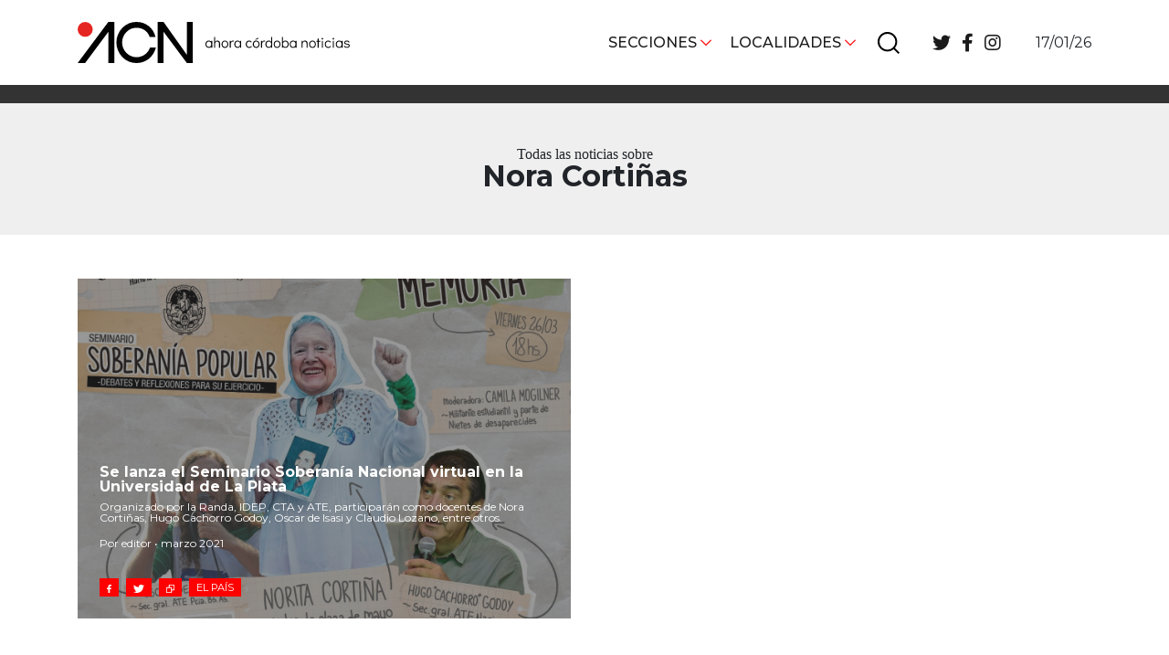

--- FILE ---
content_type: text/html; charset=UTF-8
request_url: https://acnoticias.ar/tag/nora-cortinas/
body_size: 10229
content:



<!DOCTYPE html>
<html lang="es">
<head>
    <!-- Meta  -->
    <meta charset="UTF-8">
    <meta name="viewport" content="width=device-width, initial-scale=1">
    <link rel="profile" href="http://gmpg.org/xfn/11">

    <meta name='robots' content='index, follow, max-image-preview:large, max-snippet:-1, max-video-preview:-1' />

	<!-- This site is optimized with the Yoast SEO plugin v23.1 - https://yoast.com/wordpress/plugins/seo/ -->
	<title>Nora Cortiñas archivos - ACN</title>
	<link rel="canonical" href="https://acnoticias.ar/tag/nora-cortinas/" />
	<meta property="og:locale" content="es_ES" />
	<meta property="og:type" content="article" />
	<meta property="og:title" content="Nora Cortiñas archivos - ACN" />
	<meta property="og:url" content="https://acnoticias.ar/tag/nora-cortinas/" />
	<meta property="og:site_name" content="ACN" />
	<meta name="twitter:card" content="summary_large_image" />
	<script type="application/ld+json" class="yoast-schema-graph">{"@context":"https://schema.org","@graph":[{"@type":"CollectionPage","@id":"https://acnoticias.ar/tag/nora-cortinas/","url":"https://acnoticias.ar/tag/nora-cortinas/","name":"Nora Cortiñas archivos - ACN","isPartOf":{"@id":"https://acnoticias.ar/#website"},"primaryImageOfPage":{"@id":"https://acnoticias.ar/tag/nora-cortinas/#primaryimage"},"image":{"@id":"https://acnoticias.ar/tag/nora-cortinas/#primaryimage"},"thumbnailUrl":"https://acnoticias.ar/wp-content/uploads/2021/03/Soberania-popular.jpg","breadcrumb":{"@id":"https://acnoticias.ar/tag/nora-cortinas/#breadcrumb"},"inLanguage":"es"},{"@type":"ImageObject","inLanguage":"es","@id":"https://acnoticias.ar/tag/nora-cortinas/#primaryimage","url":"https://acnoticias.ar/wp-content/uploads/2021/03/Soberania-popular.jpg","contentUrl":"https://acnoticias.ar/wp-content/uploads/2021/03/Soberania-popular.jpg","width":1280,"height":1280},{"@type":"BreadcrumbList","@id":"https://acnoticias.ar/tag/nora-cortinas/#breadcrumb","itemListElement":[{"@type":"ListItem","position":1,"name":"Portada","item":"https://acnoticias.ar/"},{"@type":"ListItem","position":2,"name":"Nora Cortiñas"}]},{"@type":"WebSite","@id":"https://acnoticias.ar/#website","url":"https://acnoticias.ar/","name":"ACN","description":"Ahora Córdoba Noticias","potentialAction":[{"@type":"SearchAction","target":{"@type":"EntryPoint","urlTemplate":"https://acnoticias.ar/?s={search_term_string}"},"query-input":"required name=search_term_string"}],"inLanguage":"es"}]}</script>
	<!-- / Yoast SEO plugin. -->


<link rel='dns-prefetch' href='//cdnjs.cloudflare.com' />
<link rel='dns-prefetch' href='//stackpath.bootstrapcdn.com' />
<link rel='dns-prefetch' href='//use.fontawesome.com' />
<link rel='dns-prefetch' href='//fonts.googleapis.com' />
<link rel='dns-prefetch' href='//www.googletagmanager.com' />
<link rel="alternate" type="application/rss+xml" title="ACN &raquo; Feed" href="https://acnoticias.ar/feed/" />
<link rel="alternate" type="application/rss+xml" title="ACN &raquo; Feed de los comentarios" href="https://acnoticias.ar/comments/feed/" />
<link rel="alternate" type="application/rss+xml" title="ACN &raquo; Etiqueta Nora Cortiñas del feed" href="https://acnoticias.ar/tag/nora-cortinas/feed/" />
<script type="text/javascript">
/* <![CDATA[ */
window._wpemojiSettings = {"baseUrl":"https:\/\/s.w.org\/images\/core\/emoji\/15.0.3\/72x72\/","ext":".png","svgUrl":"https:\/\/s.w.org\/images\/core\/emoji\/15.0.3\/svg\/","svgExt":".svg","source":{"concatemoji":"https:\/\/acnoticias.ar\/wp-includes\/js\/wp-emoji-release.min.js?ver=6.6.2"}};
/*! This file is auto-generated */
!function(i,n){var o,s,e;function c(e){try{var t={supportTests:e,timestamp:(new Date).valueOf()};sessionStorage.setItem(o,JSON.stringify(t))}catch(e){}}function p(e,t,n){e.clearRect(0,0,e.canvas.width,e.canvas.height),e.fillText(t,0,0);var t=new Uint32Array(e.getImageData(0,0,e.canvas.width,e.canvas.height).data),r=(e.clearRect(0,0,e.canvas.width,e.canvas.height),e.fillText(n,0,0),new Uint32Array(e.getImageData(0,0,e.canvas.width,e.canvas.height).data));return t.every(function(e,t){return e===r[t]})}function u(e,t,n){switch(t){case"flag":return n(e,"\ud83c\udff3\ufe0f\u200d\u26a7\ufe0f","\ud83c\udff3\ufe0f\u200b\u26a7\ufe0f")?!1:!n(e,"\ud83c\uddfa\ud83c\uddf3","\ud83c\uddfa\u200b\ud83c\uddf3")&&!n(e,"\ud83c\udff4\udb40\udc67\udb40\udc62\udb40\udc65\udb40\udc6e\udb40\udc67\udb40\udc7f","\ud83c\udff4\u200b\udb40\udc67\u200b\udb40\udc62\u200b\udb40\udc65\u200b\udb40\udc6e\u200b\udb40\udc67\u200b\udb40\udc7f");case"emoji":return!n(e,"\ud83d\udc26\u200d\u2b1b","\ud83d\udc26\u200b\u2b1b")}return!1}function f(e,t,n){var r="undefined"!=typeof WorkerGlobalScope&&self instanceof WorkerGlobalScope?new OffscreenCanvas(300,150):i.createElement("canvas"),a=r.getContext("2d",{willReadFrequently:!0}),o=(a.textBaseline="top",a.font="600 32px Arial",{});return e.forEach(function(e){o[e]=t(a,e,n)}),o}function t(e){var t=i.createElement("script");t.src=e,t.defer=!0,i.head.appendChild(t)}"undefined"!=typeof Promise&&(o="wpEmojiSettingsSupports",s=["flag","emoji"],n.supports={everything:!0,everythingExceptFlag:!0},e=new Promise(function(e){i.addEventListener("DOMContentLoaded",e,{once:!0})}),new Promise(function(t){var n=function(){try{var e=JSON.parse(sessionStorage.getItem(o));if("object"==typeof e&&"number"==typeof e.timestamp&&(new Date).valueOf()<e.timestamp+604800&&"object"==typeof e.supportTests)return e.supportTests}catch(e){}return null}();if(!n){if("undefined"!=typeof Worker&&"undefined"!=typeof OffscreenCanvas&&"undefined"!=typeof URL&&URL.createObjectURL&&"undefined"!=typeof Blob)try{var e="postMessage("+f.toString()+"("+[JSON.stringify(s),u.toString(),p.toString()].join(",")+"));",r=new Blob([e],{type:"text/javascript"}),a=new Worker(URL.createObjectURL(r),{name:"wpTestEmojiSupports"});return void(a.onmessage=function(e){c(n=e.data),a.terminate(),t(n)})}catch(e){}c(n=f(s,u,p))}t(n)}).then(function(e){for(var t in e)n.supports[t]=e[t],n.supports.everything=n.supports.everything&&n.supports[t],"flag"!==t&&(n.supports.everythingExceptFlag=n.supports.everythingExceptFlag&&n.supports[t]);n.supports.everythingExceptFlag=n.supports.everythingExceptFlag&&!n.supports.flag,n.DOMReady=!1,n.readyCallback=function(){n.DOMReady=!0}}).then(function(){return e}).then(function(){var e;n.supports.everything||(n.readyCallback(),(e=n.source||{}).concatemoji?t(e.concatemoji):e.wpemoji&&e.twemoji&&(t(e.twemoji),t(e.wpemoji)))}))}((window,document),window._wpemojiSettings);
/* ]]> */
</script>
<style id='wp-emoji-styles-inline-css' type='text/css'>

	img.wp-smiley, img.emoji {
		display: inline !important;
		border: none !important;
		box-shadow: none !important;
		height: 1em !important;
		width: 1em !important;
		margin: 0 0.07em !important;
		vertical-align: -0.1em !important;
		background: none !important;
		padding: 0 !important;
	}
</style>
<link rel='stylesheet' id='wp-block-library-css' href='https://acnoticias.ar/wp-includes/css/dist/block-library/style.min.css?ver=6.6.2' type='text/css' media='all' />
<link rel='stylesheet' id='eedee-gutenslider-init-css' href='https://acnoticias.ar/wp-content/plugins/gutenslider/build/gutenslider-init.css?ver=1708556796' type='text/css' media='all' />
<style id='classic-theme-styles-inline-css' type='text/css'>
/*! This file is auto-generated */
.wp-block-button__link{color:#fff;background-color:#32373c;border-radius:9999px;box-shadow:none;text-decoration:none;padding:calc(.667em + 2px) calc(1.333em + 2px);font-size:1.125em}.wp-block-file__button{background:#32373c;color:#fff;text-decoration:none}
</style>
<style id='global-styles-inline-css' type='text/css'>
:root{--wp--preset--aspect-ratio--square: 1;--wp--preset--aspect-ratio--4-3: 4/3;--wp--preset--aspect-ratio--3-4: 3/4;--wp--preset--aspect-ratio--3-2: 3/2;--wp--preset--aspect-ratio--2-3: 2/3;--wp--preset--aspect-ratio--16-9: 16/9;--wp--preset--aspect-ratio--9-16: 9/16;--wp--preset--color--black: #000000;--wp--preset--color--cyan-bluish-gray: #abb8c3;--wp--preset--color--white: #ffffff;--wp--preset--color--pale-pink: #f78da7;--wp--preset--color--vivid-red: #cf2e2e;--wp--preset--color--luminous-vivid-orange: #ff6900;--wp--preset--color--luminous-vivid-amber: #fcb900;--wp--preset--color--light-green-cyan: #7bdcb5;--wp--preset--color--vivid-green-cyan: #00d084;--wp--preset--color--pale-cyan-blue: #8ed1fc;--wp--preset--color--vivid-cyan-blue: #0693e3;--wp--preset--color--vivid-purple: #9b51e0;--wp--preset--gradient--vivid-cyan-blue-to-vivid-purple: linear-gradient(135deg,rgba(6,147,227,1) 0%,rgb(155,81,224) 100%);--wp--preset--gradient--light-green-cyan-to-vivid-green-cyan: linear-gradient(135deg,rgb(122,220,180) 0%,rgb(0,208,130) 100%);--wp--preset--gradient--luminous-vivid-amber-to-luminous-vivid-orange: linear-gradient(135deg,rgba(252,185,0,1) 0%,rgba(255,105,0,1) 100%);--wp--preset--gradient--luminous-vivid-orange-to-vivid-red: linear-gradient(135deg,rgba(255,105,0,1) 0%,rgb(207,46,46) 100%);--wp--preset--gradient--very-light-gray-to-cyan-bluish-gray: linear-gradient(135deg,rgb(238,238,238) 0%,rgb(169,184,195) 100%);--wp--preset--gradient--cool-to-warm-spectrum: linear-gradient(135deg,rgb(74,234,220) 0%,rgb(151,120,209) 20%,rgb(207,42,186) 40%,rgb(238,44,130) 60%,rgb(251,105,98) 80%,rgb(254,248,76) 100%);--wp--preset--gradient--blush-light-purple: linear-gradient(135deg,rgb(255,206,236) 0%,rgb(152,150,240) 100%);--wp--preset--gradient--blush-bordeaux: linear-gradient(135deg,rgb(254,205,165) 0%,rgb(254,45,45) 50%,rgb(107,0,62) 100%);--wp--preset--gradient--luminous-dusk: linear-gradient(135deg,rgb(255,203,112) 0%,rgb(199,81,192) 50%,rgb(65,88,208) 100%);--wp--preset--gradient--pale-ocean: linear-gradient(135deg,rgb(255,245,203) 0%,rgb(182,227,212) 50%,rgb(51,167,181) 100%);--wp--preset--gradient--electric-grass: linear-gradient(135deg,rgb(202,248,128) 0%,rgb(113,206,126) 100%);--wp--preset--gradient--midnight: linear-gradient(135deg,rgb(2,3,129) 0%,rgb(40,116,252) 100%);--wp--preset--font-size--small: 13px;--wp--preset--font-size--medium: 20px;--wp--preset--font-size--large: 36px;--wp--preset--font-size--x-large: 42px;--wp--preset--spacing--20: 0.44rem;--wp--preset--spacing--30: 0.67rem;--wp--preset--spacing--40: 1rem;--wp--preset--spacing--50: 1.5rem;--wp--preset--spacing--60: 2.25rem;--wp--preset--spacing--70: 3.38rem;--wp--preset--spacing--80: 5.06rem;--wp--preset--shadow--natural: 6px 6px 9px rgba(0, 0, 0, 0.2);--wp--preset--shadow--deep: 12px 12px 50px rgba(0, 0, 0, 0.4);--wp--preset--shadow--sharp: 6px 6px 0px rgba(0, 0, 0, 0.2);--wp--preset--shadow--outlined: 6px 6px 0px -3px rgba(255, 255, 255, 1), 6px 6px rgba(0, 0, 0, 1);--wp--preset--shadow--crisp: 6px 6px 0px rgba(0, 0, 0, 1);}:where(.is-layout-flex){gap: 0.5em;}:where(.is-layout-grid){gap: 0.5em;}body .is-layout-flex{display: flex;}.is-layout-flex{flex-wrap: wrap;align-items: center;}.is-layout-flex > :is(*, div){margin: 0;}body .is-layout-grid{display: grid;}.is-layout-grid > :is(*, div){margin: 0;}:where(.wp-block-columns.is-layout-flex){gap: 2em;}:where(.wp-block-columns.is-layout-grid){gap: 2em;}:where(.wp-block-post-template.is-layout-flex){gap: 1.25em;}:where(.wp-block-post-template.is-layout-grid){gap: 1.25em;}.has-black-color{color: var(--wp--preset--color--black) !important;}.has-cyan-bluish-gray-color{color: var(--wp--preset--color--cyan-bluish-gray) !important;}.has-white-color{color: var(--wp--preset--color--white) !important;}.has-pale-pink-color{color: var(--wp--preset--color--pale-pink) !important;}.has-vivid-red-color{color: var(--wp--preset--color--vivid-red) !important;}.has-luminous-vivid-orange-color{color: var(--wp--preset--color--luminous-vivid-orange) !important;}.has-luminous-vivid-amber-color{color: var(--wp--preset--color--luminous-vivid-amber) !important;}.has-light-green-cyan-color{color: var(--wp--preset--color--light-green-cyan) !important;}.has-vivid-green-cyan-color{color: var(--wp--preset--color--vivid-green-cyan) !important;}.has-pale-cyan-blue-color{color: var(--wp--preset--color--pale-cyan-blue) !important;}.has-vivid-cyan-blue-color{color: var(--wp--preset--color--vivid-cyan-blue) !important;}.has-vivid-purple-color{color: var(--wp--preset--color--vivid-purple) !important;}.has-black-background-color{background-color: var(--wp--preset--color--black) !important;}.has-cyan-bluish-gray-background-color{background-color: var(--wp--preset--color--cyan-bluish-gray) !important;}.has-white-background-color{background-color: var(--wp--preset--color--white) !important;}.has-pale-pink-background-color{background-color: var(--wp--preset--color--pale-pink) !important;}.has-vivid-red-background-color{background-color: var(--wp--preset--color--vivid-red) !important;}.has-luminous-vivid-orange-background-color{background-color: var(--wp--preset--color--luminous-vivid-orange) !important;}.has-luminous-vivid-amber-background-color{background-color: var(--wp--preset--color--luminous-vivid-amber) !important;}.has-light-green-cyan-background-color{background-color: var(--wp--preset--color--light-green-cyan) !important;}.has-vivid-green-cyan-background-color{background-color: var(--wp--preset--color--vivid-green-cyan) !important;}.has-pale-cyan-blue-background-color{background-color: var(--wp--preset--color--pale-cyan-blue) !important;}.has-vivid-cyan-blue-background-color{background-color: var(--wp--preset--color--vivid-cyan-blue) !important;}.has-vivid-purple-background-color{background-color: var(--wp--preset--color--vivid-purple) !important;}.has-black-border-color{border-color: var(--wp--preset--color--black) !important;}.has-cyan-bluish-gray-border-color{border-color: var(--wp--preset--color--cyan-bluish-gray) !important;}.has-white-border-color{border-color: var(--wp--preset--color--white) !important;}.has-pale-pink-border-color{border-color: var(--wp--preset--color--pale-pink) !important;}.has-vivid-red-border-color{border-color: var(--wp--preset--color--vivid-red) !important;}.has-luminous-vivid-orange-border-color{border-color: var(--wp--preset--color--luminous-vivid-orange) !important;}.has-luminous-vivid-amber-border-color{border-color: var(--wp--preset--color--luminous-vivid-amber) !important;}.has-light-green-cyan-border-color{border-color: var(--wp--preset--color--light-green-cyan) !important;}.has-vivid-green-cyan-border-color{border-color: var(--wp--preset--color--vivid-green-cyan) !important;}.has-pale-cyan-blue-border-color{border-color: var(--wp--preset--color--pale-cyan-blue) !important;}.has-vivid-cyan-blue-border-color{border-color: var(--wp--preset--color--vivid-cyan-blue) !important;}.has-vivid-purple-border-color{border-color: var(--wp--preset--color--vivid-purple) !important;}.has-vivid-cyan-blue-to-vivid-purple-gradient-background{background: var(--wp--preset--gradient--vivid-cyan-blue-to-vivid-purple) !important;}.has-light-green-cyan-to-vivid-green-cyan-gradient-background{background: var(--wp--preset--gradient--light-green-cyan-to-vivid-green-cyan) !important;}.has-luminous-vivid-amber-to-luminous-vivid-orange-gradient-background{background: var(--wp--preset--gradient--luminous-vivid-amber-to-luminous-vivid-orange) !important;}.has-luminous-vivid-orange-to-vivid-red-gradient-background{background: var(--wp--preset--gradient--luminous-vivid-orange-to-vivid-red) !important;}.has-very-light-gray-to-cyan-bluish-gray-gradient-background{background: var(--wp--preset--gradient--very-light-gray-to-cyan-bluish-gray) !important;}.has-cool-to-warm-spectrum-gradient-background{background: var(--wp--preset--gradient--cool-to-warm-spectrum) !important;}.has-blush-light-purple-gradient-background{background: var(--wp--preset--gradient--blush-light-purple) !important;}.has-blush-bordeaux-gradient-background{background: var(--wp--preset--gradient--blush-bordeaux) !important;}.has-luminous-dusk-gradient-background{background: var(--wp--preset--gradient--luminous-dusk) !important;}.has-pale-ocean-gradient-background{background: var(--wp--preset--gradient--pale-ocean) !important;}.has-electric-grass-gradient-background{background: var(--wp--preset--gradient--electric-grass) !important;}.has-midnight-gradient-background{background: var(--wp--preset--gradient--midnight) !important;}.has-small-font-size{font-size: var(--wp--preset--font-size--small) !important;}.has-medium-font-size{font-size: var(--wp--preset--font-size--medium) !important;}.has-large-font-size{font-size: var(--wp--preset--font-size--large) !important;}.has-x-large-font-size{font-size: var(--wp--preset--font-size--x-large) !important;}
:where(.wp-block-post-template.is-layout-flex){gap: 1.25em;}:where(.wp-block-post-template.is-layout-grid){gap: 1.25em;}
:where(.wp-block-columns.is-layout-flex){gap: 2em;}:where(.wp-block-columns.is-layout-grid){gap: 2em;}
:root :where(.wp-block-pullquote){font-size: 1.5em;line-height: 1.6;}
</style>
<link rel='stylesheet' id='lst-main-css' href='https://acnoticias.ar/wp-content/themes/lst/style.css?ver=4.0' type='text/css' media='all' />
<link rel='stylesheet' id='bootstrap-style-css' href='https://stackpath.bootstrapcdn.com/bootstrap/4.3.1/css/bootstrap.min.css?ver=4.3.1' type='text/css' media='all' />
<link rel='stylesheet' id='font-awesome-css' href='https://use.fontawesome.com/releases/v5.8.2/css/all.css?ver=5.8.2' type='text/css' media='all' />
<link rel='stylesheet' id='google-fonts-css' href='https://fonts.googleapis.com/css2?family=Montserrat%3Awght%40400%3B500%3B700&#038;display=swap&#038;ver=6.6.2' type='text/css' media='all' />
<link rel='stylesheet' id='slick-style-css' href='https://cdnjs.cloudflare.com/ajax/libs/slick-carousel/1.8.1/slick.min.css?ver=1.8.1' type='text/css' media='all' />
<link rel='stylesheet' id='lst-style-css' href='https://acnoticias.ar/wp-content/themes/lst/assets/css/lst-style.css?ver=4.2' type='text/css' media='all' />
<link rel='stylesheet' id='fancybox-css' href='https://acnoticias.ar/wp-content/plugins/easy-fancybox/fancybox/1.5.4/jquery.fancybox.min.css?ver=6.6.2' type='text/css' media='screen' />
<style id='fancybox-inline-css' type='text/css'>
#fancybox-outer{background:#ffffff}#fancybox-content{background:#ffffff;border-color:#ffffff;color:#000000;}#fancybox-title,#fancybox-title-float-main{color:#fff}
</style>
<script type="text/javascript" src="https://acnoticias.ar/wp-includes/js/jquery/jquery.min.js?ver=3.7.1" id="jquery-core-js"></script>
<script type="text/javascript" src="https://acnoticias.ar/wp-includes/js/jquery/jquery-migrate.min.js?ver=3.4.1" id="jquery-migrate-js"></script>
<link rel="https://api.w.org/" href="https://acnoticias.ar/wp-json/" /><link rel="alternate" title="JSON" type="application/json" href="https://acnoticias.ar/wp-json/wp/v2/tags/1785" /><link rel="EditURI" type="application/rsd+xml" title="RSD" href="https://acnoticias.ar/xmlrpc.php?rsd" />
<meta name="generator" content="WordPress 6.6.2" />
<meta name="generator" content="Site Kit by Google 1.132.0" /><link rel="icon" href="https://acnoticias.ar/wp-content/uploads/2020/10/cropped-favicon-32x32.png" sizes="32x32" />
<link rel="icon" href="https://acnoticias.ar/wp-content/uploads/2020/10/cropped-favicon-192x192.png" sizes="192x192" />
<link rel="apple-touch-icon" href="https://acnoticias.ar/wp-content/uploads/2020/10/cropped-favicon-180x180.png" />
<meta name="msapplication-TileImage" content="https://acnoticias.ar/wp-content/uploads/2020/10/cropped-favicon-270x270.png" />

    <!-- Seguimiento  -->
    </head>

<body class="archive tag tag-nora-cortinas tag-1785">
    <div id="page" class="site">
        <header class="site-header lst-header sticky-top" role="navigation">
            <div class="container">
                <div class= "row align-items-center">
                    <div class="col-md-4 col-6">
                        <div class="lst-logo">
                                                                                        <a href="https://acnoticias.ar">
                                    <icon-svg src="https://acnoticias.ar/wp-content/themes/lst/assets/images/logo.svg"></icon-svg>
                                </a>
                                                    </div>
                    </div>
                    <div class="col-lg-7 col-12 d-none d-lg-block">
                        <div id="lst-header-bar" class="lst-header-bar">
                            <nav class="lst-primary-menu"><ul id="lst-primary-menu" class="menu"><li id="menu-item-9" class="menu-item menu-item-type-custom menu-item-object-custom menu-item-has-children menu-item-9"><a href="#">Secciones</a>
<ul class="sub-menu">
	<li id="menu-item-13" class="menu-item menu-item-type-taxonomy menu-item-object-category menu-item-13"><a href="https://acnoticias.ar/category/cordoba-obrera/">Córdoba obrera</a></li>
	<li id="menu-item-12" class="menu-item menu-item-type-taxonomy menu-item-object-category menu-item-12"><a href="https://acnoticias.ar/category/cordoba-la-docta/">Córdoba, la Docta</a></li>
	<li id="menu-item-46160" class="menu-item menu-item-type-taxonomy menu-item-object-category menu-item-46160"><a href="https://acnoticias.ar/category/cordoba-diverse/">Córdoba diverse</a></li>
	<li id="menu-item-10" class="menu-item menu-item-type-taxonomy menu-item-object-category menu-item-10"><a href="https://acnoticias.ar/category/cordoba-independiente/">Córdoba independiente</a></li>
	<li id="menu-item-301" class="menu-item menu-item-type-taxonomy menu-item-object-category menu-item-301"><a href="https://acnoticias.ar/category/nacionales/">Nacionales</a></li>
	<li id="menu-item-300" class="menu-item menu-item-type-taxonomy menu-item-object-category menu-item-300"><a href="https://acnoticias.ar/category/internacionales/">Internacionales</a></li>
	<li id="menu-item-15" class="menu-item menu-item-type-taxonomy menu-item-object-category menu-item-15"><a href="https://acnoticias.ar/category/politica-y-economia/">Política y Economía</a></li>
	<li id="menu-item-16" class="menu-item menu-item-type-taxonomy menu-item-object-category menu-item-16"><a href="https://acnoticias.ar/category/sociedad/">Sociedad</a></li>
	<li id="menu-item-11" class="menu-item menu-item-type-taxonomy menu-item-object-category menu-item-11"><a href="https://acnoticias.ar/category/deportes/">Deportes</a></li>
	<li id="menu-item-14" class="menu-item menu-item-type-taxonomy menu-item-object-category menu-item-14"><a href="https://acnoticias.ar/category/medio-ambiente-y-sustentabilidad/">Ambiente y sustentabilidad</a></li>
	<li id="menu-item-290" class="menu-item menu-item-type-post_type menu-item-object-page menu-item-290"><a href="https://acnoticias.ar/sobre-nosotros/">Sobre Nosotrxs</a></li>
</ul>
</li>
<li id="menu-item-19" class="menu-item menu-item-type-custom menu-item-object-custom menu-item-has-children menu-item-19"><a href="#">Localidades</a>
<ul class="sub-menu">
	<li id="menu-item-21" class="menu-item menu-item-type-taxonomy menu-item-object-localidad menu-item-21"><a href="https://acnoticias.ar/localidad/cordoba-la-ciudad/">Córdoba, la ciudad</a></li>
	<li id="menu-item-32" class="menu-item menu-item-type-taxonomy menu-item-object-localidad menu-item-32"><a href="https://acnoticias.ar/localidad/sierras-chicas/">Sierras Chicas</a></li>
	<li id="menu-item-29" class="menu-item menu-item-type-taxonomy menu-item-object-localidad menu-item-29"><a href="https://acnoticias.ar/localidad/rio-cuarto-y-zona-de/">Río Cuarto y zona</a></li>
	<li id="menu-item-35" class="menu-item menu-item-type-taxonomy menu-item-object-localidad menu-item-35"><a href="https://acnoticias.ar/localidad/villa-maria-y-zona/">Villa María y zona</a></li>
	<li id="menu-item-31" class="menu-item menu-item-type-taxonomy menu-item-object-localidad menu-item-31"><a href="https://acnoticias.ar/localidad/san-francisco-y-zona/">San Francisco</a></li>
	<li id="menu-item-33" class="menu-item menu-item-type-taxonomy menu-item-object-localidad menu-item-33"><a href="https://acnoticias.ar/localidad/traslasierra/">Traslasierra</a></li>
	<li id="menu-item-28" class="menu-item menu-item-type-taxonomy menu-item-object-localidad menu-item-28"><a href="https://acnoticias.ar/localidad/punilla-carlos-paz/">Punilla / Carlos Paz</a></li>
	<li id="menu-item-20" class="menu-item menu-item-type-taxonomy menu-item-object-localidad menu-item-20"><a href="https://acnoticias.ar/localidad/alta-gracia/">Alta Gracia</a></li>
	<li id="menu-item-27" class="menu-item menu-item-type-taxonomy menu-item-object-localidad menu-item-27"><a href="https://acnoticias.ar/localidad/marcos-juarez/">Marcos Juárez</a></li>
	<li id="menu-item-30" class="menu-item menu-item-type-taxonomy menu-item-object-localidad menu-item-30"><a href="https://acnoticias.ar/localidad/rio-primero/">Río Primero</a></li>
	<li id="menu-item-34" class="menu-item menu-item-type-taxonomy menu-item-object-localidad menu-item-34"><a href="https://acnoticias.ar/localidad/valle-de-calamuchita/">Valle de Calamuchita</a></li>
	<li id="menu-item-24" class="menu-item menu-item-type-taxonomy menu-item-object-localidad menu-item-24"><a href="https://acnoticias.ar/localidad/jesus-maria-y-norte/">Jesús María y norte</a></li>
	<li id="menu-item-23" class="menu-item menu-item-type-taxonomy menu-item-object-localidad menu-item-23"><a href="https://acnoticias.ar/localidad/cruz-del-eje/">Cruz del Eje</a></li>
	<li id="menu-item-22" class="menu-item menu-item-type-taxonomy menu-item-object-localidad menu-item-22"><a href="https://acnoticias.ar/localidad/corredor-de-ansenuza/">Corredor de Ansenuza</a></li>
	<li id="menu-item-25" class="menu-item menu-item-type-taxonomy menu-item-object-localidad menu-item-25"><a href="https://acnoticias.ar/localidad/la-carlota-y-zona/">La Carlota y zona</a></li>
	<li id="menu-item-26" class="menu-item menu-item-type-taxonomy menu-item-object-localidad menu-item-26"><a href="https://acnoticias.ar/localidad/laboulaye-y-sur/">Laboulaye y sur</a></li>
	<li id="menu-item-860" class="menu-item menu-item-type-taxonomy menu-item-object-localidad menu-item-860"><a href="https://acnoticias.ar/localidad/bell-ville/">Bell Ville</a></li>
	<li id="menu-item-2556" class="menu-item menu-item-type-taxonomy menu-item-object-localidad menu-item-2556"><a href="https://acnoticias.ar/localidad/rio-tercero/">Río Tercero</a></li>
</ul>
</li>
</ul></nav>                                                                                        <div id="lst-buscador" class="lst-buscador">
                                    <icon-svg src="https://acnoticias.ar/wp-content/themes/lst/assets/images/buscar.svg"></icon-svg>
                                </div>
                                <div class="search-box">
                                    
<form action="https://acnoticias.ar" method="get" class="lst-search-form" role="search">
    <input type="search" class="form-control" value="" name="s" placeholder="Buscar" />
    <button type="button" class="close-search-box">
                            <icon-svg src="https://acnoticias.ar/wp-content/themes/lst/assets/images/cerrar.svg"></icon-svg>
            </button>
</form>                                </div>
                                                        <nav class="lst-social-menu"><ul id="lst-social-menu" class="menu"><li id="menu-item-36" class="menu-item menu-item-type-custom menu-item-object-custom menu-item-36"><a target="_blank" rel="noopener" href="https://twitter.com/acnoticias_"><i class="fab fa-twitter"></i></a></li>
<li id="menu-item-37" class="menu-item menu-item-type-custom menu-item-object-custom menu-item-37"><a target="_blank" rel="noopener" href="https://www.facebook.com/ahoracordobanoticias"><i class="fab fa-facebook-f"></i></a></li>
<li id="menu-item-38" class="menu-item menu-item-type-custom menu-item-object-custom menu-item-38"><a target="_blank" rel="noopener" href="https://www.instagram.com/acnoticias.ar/"><i class="fab fa-instagram"></i></a></li>
</ul></nav>                        </div>
                    </div>
                    <div class="justify-content-end col-lg-1 d-lg-flex d-none">
                        <!-- www.tutiempo.net - Ancho:197px - Alto:81px -->
                        <!-- <div id="TT_yWjALxdxY2CBCcBA7fqAwwgAw9nAMEjEEzjzzzDjDkk">tutiempo.net</div> -->
                        <p class="text-right my-0">
                            17/01/26                        </p>
                                            </div>
                    <div class="text-right d-lg-none col-md-8 col-6">
                        <div id="lst-responsive-header-bar" class="lst-responsive-header-bar">
                            <div class="lst-responsive-secciones-boton">
                                                                                                    <icon-svg src="https://acnoticias.ar/wp-content/themes/lst/assets/images/burger.svg"></icon-svg>
                                                            </div>
                            <div class="lst-responsive-localidades-boton">
                                                                                                    <icon-svg src="https://acnoticias.ar/wp-content/themes/lst/assets/images/localidad.svg"></icon-svg>
                                                            </div>
                                                            <div id="lst-buscador" class="lst-buscador">
                                    <icon-svg src="https://acnoticias.ar/wp-content/themes/lst/assets/images/buscar.svg"></icon-svg>
                                </div>
                                <div class="search-box">
                                    
<form action="https://acnoticias.ar" method="get" class="lst-search-form" role="search">
    <input type="search" class="form-control" value="" name="s" placeholder="Buscar" />
    <button type="button" class="close-search-box">
                            <icon-svg src="https://acnoticias.ar/wp-content/themes/lst/assets/images/cerrar.svg"></icon-svg>
            </button>
</form>                                </div>
                                                        <?php//lst_report_weather_mobile() ?>
                        </div>
                    </div>
                    <div class="col-12 d-lg-none mt-2">
                        17/01/26                    </div>
                    <div class="d-lg-none col-12">
                        <nav class="lst-responsive-secciones-menu"><ul id="lst-responsive-secciones-menu" class="menu"><li id="menu-item-46" class="menu-item menu-item-type-taxonomy menu-item-object-category menu-item-46"><a href="https://acnoticias.ar/category/politica-y-economia/">Política y Economía</a></li>
<li id="menu-item-44" class="menu-item menu-item-type-taxonomy menu-item-object-category menu-item-44"><a href="https://acnoticias.ar/category/cordoba-obrera/">Córdoba obrera</a></li>
<li id="menu-item-47" class="menu-item menu-item-type-taxonomy menu-item-object-category menu-item-47"><a href="https://acnoticias.ar/category/sociedad/">Sociedad</a></li>
<li id="menu-item-43" class="menu-item menu-item-type-taxonomy menu-item-object-category menu-item-43"><a href="https://acnoticias.ar/category/cordoba-la-docta/">Córdoba, la Docta</a></li>
<li id="menu-item-45" class="menu-item menu-item-type-taxonomy menu-item-object-category menu-item-45"><a href="https://acnoticias.ar/category/medio-ambiente-y-sustentabilidad/">Ambiente y sustentabilidad</a></li>
<li id="menu-item-42" class="menu-item menu-item-type-taxonomy menu-item-object-category menu-item-42"><a href="https://acnoticias.ar/category/deportes/">Deportes</a></li>
<li id="menu-item-46159" class="menu-item menu-item-type-taxonomy menu-item-object-category menu-item-46159"><a href="https://acnoticias.ar/category/cordoba-diverse/">Córdoba diverse</a></li>
<li id="menu-item-41" class="menu-item menu-item-type-taxonomy menu-item-object-category menu-item-41"><a href="https://acnoticias.ar/category/cordoba-independiente/">Córdoba independiente</a></li>
<li id="menu-item-307" class="menu-item menu-item-type-taxonomy menu-item-object-category menu-item-307"><a href="https://acnoticias.ar/category/nacionales/">Nacionales</a></li>
<li id="menu-item-306" class="menu-item menu-item-type-taxonomy menu-item-object-category menu-item-306"><a href="https://acnoticias.ar/category/internacionales/">Internacionales</a></li>
<li id="menu-item-7410" class="menu-item menu-item-type-taxonomy menu-item-object-category menu-item-7410"><a href="https://acnoticias.ar/category/humor/">Humor</a></li>
</ul></nav>                    </div>
                    <div class="d-lg-none col-12">
                        <nav class="lst-responsive-localidades-menu"><ul id="lst-responsive-localidades-menu" class="menu"><li id="menu-item-49" class="menu-item menu-item-type-taxonomy menu-item-object-localidad menu-item-49"><a href="https://acnoticias.ar/localidad/cordoba-la-ciudad/">Córdoba, la ciudad</a></li>
<li id="menu-item-60" class="menu-item menu-item-type-taxonomy menu-item-object-localidad menu-item-60"><a href="https://acnoticias.ar/localidad/sierras-chicas/">Sierras Chicas</a></li>
<li id="menu-item-57" class="menu-item menu-item-type-taxonomy menu-item-object-localidad menu-item-57"><a href="https://acnoticias.ar/localidad/rio-cuarto-y-zona-de/">Río Cuarto y zona</a></li>
<li id="menu-item-63" class="menu-item menu-item-type-taxonomy menu-item-object-localidad menu-item-63"><a href="https://acnoticias.ar/localidad/villa-maria-y-zona/">Villa María y zona</a></li>
<li id="menu-item-59" class="menu-item menu-item-type-taxonomy menu-item-object-localidad menu-item-59"><a href="https://acnoticias.ar/localidad/san-francisco-y-zona/">San Francisco y zona</a></li>
<li id="menu-item-61" class="menu-item menu-item-type-taxonomy menu-item-object-localidad menu-item-61"><a href="https://acnoticias.ar/localidad/traslasierra/">Traslasierra</a></li>
<li id="menu-item-56" class="menu-item menu-item-type-taxonomy menu-item-object-localidad menu-item-56"><a href="https://acnoticias.ar/localidad/punilla-carlos-paz/">Punilla / Carlos Paz</a></li>
<li id="menu-item-48" class="menu-item menu-item-type-taxonomy menu-item-object-localidad menu-item-48"><a href="https://acnoticias.ar/localidad/alta-gracia/">Alta Gracia</a></li>
<li id="menu-item-55" class="menu-item menu-item-type-taxonomy menu-item-object-localidad menu-item-55"><a href="https://acnoticias.ar/localidad/marcos-juarez/">Marcos Juárez</a></li>
<li id="menu-item-58" class="menu-item menu-item-type-taxonomy menu-item-object-localidad menu-item-58"><a href="https://acnoticias.ar/localidad/rio-primero/">Río Primero</a></li>
<li id="menu-item-62" class="menu-item menu-item-type-taxonomy menu-item-object-localidad menu-item-62"><a href="https://acnoticias.ar/localidad/valle-de-calamuchita/">Valle de Calamuchita</a></li>
<li id="menu-item-52" class="menu-item menu-item-type-taxonomy menu-item-object-localidad menu-item-52"><a href="https://acnoticias.ar/localidad/jesus-maria-y-norte/">Jesús María y norte</a></li>
<li id="menu-item-51" class="menu-item menu-item-type-taxonomy menu-item-object-localidad menu-item-51"><a href="https://acnoticias.ar/localidad/cruz-del-eje/">Cruz del Eje</a></li>
<li id="menu-item-50" class="menu-item menu-item-type-taxonomy menu-item-object-localidad menu-item-50"><a href="https://acnoticias.ar/localidad/corredor-de-ansenuza/">Corredor de Ansenuza</a></li>
<li id="menu-item-53" class="menu-item menu-item-type-taxonomy menu-item-object-localidad menu-item-53"><a href="https://acnoticias.ar/localidad/la-carlota-y-zona/">La Carlota y zona</a></li>
<li id="menu-item-54" class="menu-item menu-item-type-taxonomy menu-item-object-localidad menu-item-54"><a href="https://acnoticias.ar/localidad/laboulaye-y-sur/">Laboulaye y sur</a></li>
<li id="menu-item-859" class="menu-item menu-item-type-taxonomy menu-item-object-localidad menu-item-859"><a href="https://acnoticias.ar/localidad/bell-ville/">Bell Ville</a></li>
<li id="menu-item-2558" class="menu-item menu-item-type-taxonomy menu-item-object-localidad menu-item-2558"><a href="https://acnoticias.ar/localidad/rio-tercero/">Río Tercero</a></li>
<li id="menu-item-3147" class="menu-item menu-item-type-taxonomy menu-item-object-localidad menu-item-3147"><a href="https://acnoticias.ar/localidad/despenaderos/">Despeñaderos</a></li>
</ul></nav>                    </div>
                </div>
            </div>
        </header>
                            <!-- <section class="lst-temas">
                <div class="container">
                    <div class="row">
                        <div class="col-12">
                            <div class="lst-etiquetas">
                                <p>Temas destacados:</p>
                                                                    <a href=""></a>
                                                            </div>
                        </div>
                    </div>
                </div>
            </section> -->
                <div class="separardor" style="height:20px;background-color: #333"></div>                            
        <main class="site-main lst-main" role="main">
<section id="lst-header-seccion" class="lst-header-seccion">
    <div class="container">
        <div class="row">
            <div class="col-12 text-center">
                <div class="header">
                    <h3 class="title">Todas las noticias sobre</h3>
                    <p class="context">Nora Cortiñas</p>
                </div>
            </div>
        </div>
    </div>
</section>

    <section id="lst-content-seccion" class="lst-content-seccion">
        <div class="container">
            <div class="row">
                                                                                                                                                                                                                                                                                                    <div class="col-lg-6 col-12">
                        <div class="noticia grande" style="background-image:url(https://acnoticias.ar/wp-content/uploads/2021/03/Soberania-popular.jpg);">
                            <a href="https://acnoticias.ar/se-lanza-el-seminario-soberania-nacional-virtual-en-la-universidad-de-la-plata/">
                                <div class="content">
                                    <div class="meta">
                                        <h4 class="title">Se lanza el Seminario Soberanía Nacional virtual en la Universidad de La Plata</h4>
                                        <p class="context">Organizado por la Randa, IDEP, CTA y ATE, participarán como docentes de Nora Cortiñas, Hugo Cachorro Godoy, Oscar de Isasi y Claudio Lozano, entre otros.</p>
                                        <p class="credits">Por editor • marzo 2021</p>
                                    </div>
                                </div>
                            </a>
                            <div class="relations">
                                <a href="https://www.facebook.com/sharer/sharer.php?u=https://acnoticias.ar/se-lanza-el-seminario-soberania-nacional-virtual-en-la-universidad-de-la-plata/" target="_blank rel="noopener noreferrer"><icon-svg src="https://acnoticias.ar/wp-content/themes/lst/assets/images/facebook.svg"></icon-svg></a><a href="https://twitter.com/share?url=https://acnoticias.ar/se-lanza-el-seminario-soberania-nacional-virtual-en-la-universidad-de-la-plata/" target="_blank rel="noopener noreferrer"><icon-svg src="https://acnoticias.ar/wp-content/themes/lst/assets/images/twitter.svg"></icon-svg></a><a class="lst-copy-to-clipboard" href="#" rel="noopener noreferrer" data-src="https://acnoticias.ar/se-lanza-el-seminario-soberania-nacional-virtual-en-la-universidad-de-la-plata/"><icon-svg src="https://acnoticias.ar/wp-content/themes/lst/assets/images/copiar.svg"></icon-svg></a> <a href="https://acnoticias.ar/localidad/el-pais/">El país</a>
                            </div>
                            <div class="filter"></div>
                        </div>
                    </div>
                                                                                                        </div>
        </div>
    </section>
    <section>
        <div class="container">
            <div class="row">
                <div class="text-center col-12">
                    <div class="lst-pagination">
                        <hr>
                                                <hr>
                    </div>
                </div>
            </div>
        </div>
    </section>


</main><!-- .lst-main -->



<section id="lst-medios" class="lst-medios">
    <div class="container">
        <div class="row">
            <div class="col-12 text-center">
                <div class="header">
                    <h3 class="title">Medios en Red</h3>
                    <p class="context">Conocé las fuentes de nuestras noticias</p>
                </div>
            </div>
            <div class="col-12">
                <div class="lst-slider">
                                                                                <div class="medio">
                                                <a href="https://www.cispren.org.ar/" target="_blank" rel="noopener noreferrer">
                                                        <img width="768" height="768" src="https://acnoticias.ar/wp-content/uploads/2022/08/cispren-grande-01__1___1_-768x768.png" class="attachment-medium size-medium wp-post-image" alt="" decoding="async" loading="lazy" srcset="https://acnoticias.ar/wp-content/uploads/2022/08/cispren-grande-01__1___1_-768x768.png 768w, https://acnoticias.ar/wp-content/uploads/2022/08/cispren-grande-01__1___1_-1100x1100.png 1100w, https://acnoticias.ar/wp-content/uploads/2022/08/cispren-grande-01__1___1_-150x150.png 150w, https://acnoticias.ar/wp-content/uploads/2022/08/cispren-grande-01__1___1_-1536x1536.png 1536w, https://acnoticias.ar/wp-content/uploads/2022/08/cispren-grande-01__1___1_-2048x2048.png 2048w" sizes="(max-width: 768px) 100vw, 768px" />                                                    </a>
                                            </div>
                                                                                <div class="medio">
                                                <a href="https://mysticaradiobrk.com/" target="_blank" rel="noopener noreferrer">
                                                        <img width="768" height="311" src="https://acnoticias.ar/wp-content/uploads/2021/06/Logo-Mystica-768x311.jpg" class="attachment-medium size-medium wp-post-image" alt="" decoding="async" loading="lazy" srcset="https://acnoticias.ar/wp-content/uploads/2021/06/Logo-Mystica-768x311.jpg 768w, https://acnoticias.ar/wp-content/uploads/2021/06/Logo-Mystica.jpg 1068w" sizes="(max-width: 768px) 100vw, 768px" />                                                    </a>
                                            </div>
                                                                                <div class="medio">
                                                <a href="https://eltajo.com.ar/" target="_blank" rel="noopener noreferrer">
                                                        <img width="768" height="768" src="https://acnoticias.ar/wp-content/uploads/2021/03/El-tajo-version-47-768x768.png" class="attachment-medium size-medium wp-post-image" alt="" decoding="async" loading="lazy" srcset="https://acnoticias.ar/wp-content/uploads/2021/03/El-tajo-version-47-768x768.png 768w, https://acnoticias.ar/wp-content/uploads/2021/03/El-tajo-version-47-1100x1100.png 1100w, https://acnoticias.ar/wp-content/uploads/2021/03/El-tajo-version-47-150x150.png 150w, https://acnoticias.ar/wp-content/uploads/2021/03/El-tajo-version-47-1536x1536.png 1536w, https://acnoticias.ar/wp-content/uploads/2021/03/El-tajo-version-47-2048x2048.png 2048w" sizes="(max-width: 768px) 100vw, 768px" />                                                    </a>
                                            </div>
                                                                                <div class="medio">
                                                <a href="https://www.facebook.com/Comunitaria-Carlos-Murias-100507245433063" target="_blank" rel="noopener noreferrer">
                                                        <img width="768" height="768" src="https://acnoticias.ar/wp-content/uploads/2020/12/Logo-Carlos-Murias-768x768.jpg" class="attachment-medium size-medium wp-post-image" alt="" decoding="async" loading="lazy" srcset="https://acnoticias.ar/wp-content/uploads/2020/12/Logo-Carlos-Murias-768x768.jpg 768w, https://acnoticias.ar/wp-content/uploads/2020/12/Logo-Carlos-Murias-1100x1100.jpg 1100w, https://acnoticias.ar/wp-content/uploads/2020/12/Logo-Carlos-Murias-150x150.jpg 150w, https://acnoticias.ar/wp-content/uploads/2020/12/Logo-Carlos-Murias.jpg 1200w" sizes="(max-width: 768px) 100vw, 768px" />                                                    </a>
                                            </div>
                                                                                <div class="medio">
                                                <a href="https://poderciudadano.com.ar/?fbclid=IwAR0BHfQ2X3gIc_13utDI9W13WUmE0ly4L-7cbSTB6WyELdVO0rwc-vp6yic" target="_blank" rel="noopener noreferrer">
                                                        <img width="768" height="396" src="https://acnoticias.ar/wp-content/uploads/2020/12/isologo-768x396.jpeg" class="attachment-medium size-medium wp-post-image" alt="" decoding="async" loading="lazy" srcset="https://acnoticias.ar/wp-content/uploads/2020/12/isologo-768x396.jpeg 768w, https://acnoticias.ar/wp-content/uploads/2020/12/isologo.jpeg 871w" sizes="(max-width: 768px) 100vw, 768px" />                                                    </a>
                                            </div>
                                                                                <div class="medio">
                                                <a href="https://radiolaronda.com.ar/" target="_blank" rel="noopener noreferrer">
                                                        <img width="727" height="768" src="https://acnoticias.ar/wp-content/uploads/2020/12/isologo-01-727x768.jpeg" class="attachment-medium size-medium wp-post-image" alt="" decoding="async" loading="lazy" srcset="https://acnoticias.ar/wp-content/uploads/2020/12/isologo-01-727x768.jpeg 727w, https://acnoticias.ar/wp-content/uploads/2020/12/isologo-01-1041x1100.jpeg 1041w, https://acnoticias.ar/wp-content/uploads/2020/12/isologo-01-768x811.jpeg 768w, https://acnoticias.ar/wp-content/uploads/2020/12/isologo-01.jpeg 1101w" sizes="(max-width: 727px) 100vw, 727px" />                                                    </a>
                                            </div>
                                                                                <div class="medio">
                                                <a href="https://www.facebook.com/AgendaSanMarcos" target="_blank" rel="noopener noreferrer">
                                                        <img width="500" height="500" src="https://acnoticias.ar/wp-content/uploads/2020/12/agenda-san-marcos-ISO.jpg" class="attachment-medium size-medium wp-post-image" alt="" decoding="async" loading="lazy" srcset="https://acnoticias.ar/wp-content/uploads/2020/12/agenda-san-marcos-ISO.jpg 500w, https://acnoticias.ar/wp-content/uploads/2020/12/agenda-san-marcos-ISO-150x150.jpg 150w" sizes="(max-width: 500px) 100vw, 500px" />                                                    </a>
                                            </div>
                                                                                <div class="medio">
                                                <a href="https://3rionoticias.com/" target="_blank" rel="noopener noreferrer">
                                                        <img width="768" height="327" src="https://acnoticias.ar/wp-content/uploads/2020/12/isologo-1-768x327.png" class="attachment-medium size-medium wp-post-image" alt="" decoding="async" loading="lazy" srcset="https://acnoticias.ar/wp-content/uploads/2020/12/isologo-1-768x327.png 768w, https://acnoticias.ar/wp-content/uploads/2020/12/isologo-1-1100x468.png 1100w, https://acnoticias.ar/wp-content/uploads/2020/12/isologo-1-1536x653.png 1536w, https://acnoticias.ar/wp-content/uploads/2020/12/isologo-1.png 1674w" sizes="(max-width: 768px) 100vw, 768px" />                                                    </a>
                                            </div>
                                                                                <div class="medio">
                                                <a href="http://mestizarock.com.ar/" target="_blank" rel="noopener noreferrer">
                                                        <img width="768" height="280" src="https://acnoticias.ar/wp-content/uploads/2020/12/isologo-5-768x280.jpg" class="attachment-medium size-medium wp-post-image" alt="" decoding="async" loading="lazy" srcset="https://acnoticias.ar/wp-content/uploads/2020/12/isologo-5-768x280.jpg 768w, https://acnoticias.ar/wp-content/uploads/2020/12/isologo-5-1100x401.jpg 1100w, https://acnoticias.ar/wp-content/uploads/2020/12/isologo-5.jpg 1392w" sizes="(max-width: 768px) 100vw, 768px" />                                                    </a>
                                            </div>
                                                                                <div class="medio">
                                                <a href="https://centrodocumentacion.com.ar/" target="_blank" rel="noopener noreferrer">
                                                        <img width="264" height="85" src="https://acnoticias.ar/wp-content/uploads/2020/12/isologotipo-3.jpg" class="attachment-medium size-medium wp-post-image" alt="" decoding="async" loading="lazy" />                                                    </a>
                                            </div>
                                                                                <div class="medio">
                                                <a href="https://prensared.org.ar/" target="_blank" rel="noopener noreferrer">
                                                        <img width="383" height="101" src="https://acnoticias.ar/wp-content/uploads/2020/12/Isologotipo-2.jpg" class="attachment-medium size-medium wp-post-image" alt="" decoding="async" loading="lazy" />                                                    </a>
                                            </div>
                                                                                <div class="medio">
                                                <a href="https://www.facebook.com/RadioCentralFerroviaria/" target="_blank" rel="noopener noreferrer">
                                                        <img width="357" height="357" src="https://acnoticias.ar/wp-content/uploads/2020/12/isologotipo-2.png" class="attachment-medium size-medium wp-post-image" alt="" decoding="async" loading="lazy" srcset="https://acnoticias.ar/wp-content/uploads/2020/12/isologotipo-2.png 357w, https://acnoticias.ar/wp-content/uploads/2020/12/isologotipo-2-150x150.png 150w" sizes="(max-width: 357px) 100vw, 357px" />                                                    </a>
                                            </div>
                                                                                <div class="medio">
                                                <a href="https://www.facebook.com/Canal-9-Proa-Centro-371182372958129/" target="_blank" rel="noopener noreferrer">
                                                        <img width="768" height="464" src="https://acnoticias.ar/wp-content/uploads/2020/12/Isologotipo-1-768x464.jpg" class="attachment-medium size-medium wp-post-image" alt="" decoding="async" loading="lazy" srcset="https://acnoticias.ar/wp-content/uploads/2020/12/Isologotipo-1-768x464.jpg 768w, https://acnoticias.ar/wp-content/uploads/2020/12/Isologotipo-1.jpg 782w" sizes="(max-width: 768px) 100vw, 768px" />                                                    </a>
                                            </div>
                                                                                <div class="medio">
                                                <a href="http://diariotortuga.com/" target="_blank" rel="noopener noreferrer">
                                                        <img width="672" height="411" src="https://acnoticias.ar/wp-content/uploads/2020/12/Isologotipo-1.png" class="attachment-medium size-medium wp-post-image" alt="" decoding="async" loading="lazy" />                                                    </a>
                                            </div>
                                                                                <div class="medio">
                                                <a href="http://www.villanosradio.com.ar/" target="_blank" rel="noopener noreferrer">
                                                        <img width="768" height="302" src="https://acnoticias.ar/wp-content/uploads/2020/12/Isologotipo-768x302.jpg" class="attachment-medium size-medium wp-post-image" alt="" decoding="async" loading="lazy" srcset="https://acnoticias.ar/wp-content/uploads/2020/12/Isologotipo-768x302.jpg 768w, https://acnoticias.ar/wp-content/uploads/2020/12/Isologotipo.jpg 822w" sizes="(max-width: 768px) 100vw, 768px" />                                                    </a>
                                            </div>
                                                                                <div class="medio">
                                                <a href="http://lajornadaweb.com.ar/" target="_blank" rel="noopener noreferrer">
                                                        <img width="272" height="90" src="https://acnoticias.ar/wp-content/uploads/2020/12/La-Jornada-Web-logo-sitio.jpg" class="attachment-medium size-medium wp-post-image" alt="" decoding="async" loading="lazy" />                                                    </a>
                                            </div>
                                                                                <div class="medio">
                                                <a href="http://queportal.fcc.unc.edu.ar/" target="_blank" rel="noopener noreferrer">
                                                        <img width="500" height="215" src="https://acnoticias.ar/wp-content/uploads/2020/12/Isologotipo.png" class="attachment-medium size-medium wp-post-image" alt="" decoding="async" loading="lazy" />                                                    </a>
                                            </div>
                                                                                <div class="medio">
                                                <a href="https://periodismoambiental.com.ar/" target="_blank" rel="noopener noreferrer">
                                                        <img width="620" height="619" src="https://acnoticias.ar/wp-content/uploads/2020/12/Isologotipo-OK.jpg" class="attachment-medium size-medium wp-post-image" alt="" decoding="async" loading="lazy" srcset="https://acnoticias.ar/wp-content/uploads/2020/12/Isologotipo-OK.jpg 620w, https://acnoticias.ar/wp-content/uploads/2020/12/Isologotipo-OK-150x150.jpg 150w" sizes="(max-width: 620px) 100vw, 620px" />                                                    </a>
                                            </div>
                                                                                <div class="medio">
                                                <a href="http://www.tribunabellville.com.ar/index.html" target="_blank" rel="noopener noreferrer">
                                                        <img width="500" height="110" src="https://acnoticias.ar/wp-content/uploads/2020/12/isologo-4.jpg" class="attachment-medium size-medium wp-post-image" alt="" decoding="async" loading="lazy" />                                                    </a>
                                            </div>
                                                                                <div class="medio">
                                                <a href="https://elmegafono.net/" target="_blank" rel="noopener noreferrer">
                                                        <img width="309" height="31" src="https://acnoticias.ar/wp-content/uploads/2020/12/isologo.png" class="attachment-medium size-medium wp-post-image" alt="" decoding="async" loading="lazy" />                                                    </a>
                                            </div>
                                                                                <div class="medio">
                                                <a href="https://www.facebook.com/aguadeoronoticias" target="_blank" rel="noopener noreferrer">
                                                        <img width="500" height="500" src="https://acnoticias.ar/wp-content/uploads/2020/12/isologo-3.jpg" class="attachment-medium size-medium wp-post-image" alt="" decoding="async" loading="lazy" srcset="https://acnoticias.ar/wp-content/uploads/2020/12/isologo-3.jpg 500w, https://acnoticias.ar/wp-content/uploads/2020/12/isologo-3-150x150.jpg 150w" sizes="(max-width: 500px) 100vw, 500px" />                                                    </a>
                                            </div>
                                                                                <div class="medio">
                                                <a href="http://www.launionregional.com.ar/wordpress/" target="_blank" rel="noopener noreferrer">
                                                        <img width="284" height="127" src="https://acnoticias.ar/wp-content/uploads/2020/12/isologo-2.jpg" class="attachment-medium size-medium wp-post-image" alt="" decoding="async" loading="lazy" />                                                    </a>
                                            </div>
                                                                                <div class="medio">
                                                <a href="https://alreves.net.ar/" target="_blank" rel="noopener noreferrer">
                                                        <img width="530" height="178" src="https://acnoticias.ar/wp-content/uploads/2020/12/isolo.png" class="attachment-medium size-medium wp-post-image" alt="" decoding="async" loading="lazy" />                                                    </a>
                                            </div>
                                                                                <div class="medio">
                                                <a href="https://www.youtube.com/user/PuntoCordobaPuntoAr/featured" target="_blank" rel="noopener noreferrer">
                                                        <img width="768" height="432" src="https://acnoticias.ar/wp-content/uploads/2020/12/isologo-1-768x432.jpg" class="attachment-medium size-medium wp-post-image" alt="" decoding="async" loading="lazy" srcset="https://acnoticias.ar/wp-content/uploads/2020/12/isologo-1-768x432.jpg 768w, https://acnoticias.ar/wp-content/uploads/2020/12/isologo-1.jpg 1024w" sizes="(max-width: 768px) 100vw, 768px" />                                                    </a>
                                            </div>
                                                                                <div class="medio">
                                                <a href="https://www.facebook.com/Lu-K-1019-radioescuela-1696549410590825/about/" target="_blank" rel="noopener noreferrer">
                                                        <img width="411" height="260" src="https://acnoticias.ar/wp-content/uploads/2020/12/logo-Lu-K-101.9.jpg" class="attachment-medium size-medium wp-post-image" alt="" decoding="async" loading="lazy" />                                                    </a>
                                            </div>
                                                                                <div class="medio">
                                                <a href="https://latinta.com.ar/" target="_blank" rel="noopener noreferrer">
                                                        <img width="768" height="768" src="https://acnoticias.ar/wp-content/uploads/2020/12/isologo-768x768.jpg" class="attachment-medium size-medium wp-post-image" alt="" decoding="async" loading="lazy" srcset="https://acnoticias.ar/wp-content/uploads/2020/12/isologo-768x767.jpg 768w, https://acnoticias.ar/wp-content/uploads/2020/12/isologo-1100x1098.jpg 1100w, https://acnoticias.ar/wp-content/uploads/2020/12/isologo-150x150.jpg 150w, https://acnoticias.ar/wp-content/uploads/2020/12/isologo.jpg 1127w" sizes="(max-width: 768px) 100vw, 768px" />                                                    </a>
                                            </div>
                                                                                <div class="medio">
                                                <a href="https://elresaltador.com.ar/" target="_blank" rel="noopener noreferrer">
                                                        <img width="559" height="540" src="https://acnoticias.ar/wp-content/uploads/2020/10/isologo.jpg" class="attachment-medium size-medium wp-post-image" alt="" decoding="async" loading="lazy" />                                                    </a>
                                            </div>
                                                        </div>
            </div>
        </div>
    </div>
</section>

<footer class="site-footer lst-footer" role="contentinfo">
    <div class="container">
        <div class="row">
            <div class="col-lg-5 col-12 order-lg-1 order-2">
                <h6>Secciones</h6>
                <nav class="lst-footer-menu"><ul id="lst-footer-menu" class="menu"><li id="menu-item-69" class="menu-item menu-item-type-taxonomy menu-item-object-category menu-item-69"><a href="https://acnoticias.ar/category/politica-y-economia/">Política y Economía</a></li>
<li id="menu-item-67" class="menu-item menu-item-type-taxonomy menu-item-object-category menu-item-67"><a href="https://acnoticias.ar/category/cordoba-obrera/">Córdoba obrera</a></li>
<li id="menu-item-70" class="menu-item menu-item-type-taxonomy menu-item-object-category menu-item-70"><a href="https://acnoticias.ar/category/sociedad/">Sociedad</a></li>
<li id="menu-item-66" class="menu-item menu-item-type-taxonomy menu-item-object-category menu-item-66"><a href="https://acnoticias.ar/category/cordoba-la-docta/">Córdoba, la Docta</a></li>
<li id="menu-item-68" class="menu-item menu-item-type-taxonomy menu-item-object-category menu-item-68"><a href="https://acnoticias.ar/category/medio-ambiente-y-sustentabilidad/">Medio ambiente y sustentabilidad</a></li>
<li id="menu-item-65" class="menu-item menu-item-type-taxonomy menu-item-object-category menu-item-65"><a href="https://acnoticias.ar/category/deportes/">Deportes</a></li>
<li id="menu-item-64" class="menu-item menu-item-type-taxonomy menu-item-object-category menu-item-64"><a href="https://acnoticias.ar/category/cordoba-independiente/">Córdoba independiente</a></li>
<li id="menu-item-304" class="menu-item menu-item-type-taxonomy menu-item-object-category menu-item-304"><a href="https://acnoticias.ar/category/nacionales/">Nacionales</a></li>
<li id="menu-item-303" class="menu-item menu-item-type-taxonomy menu-item-object-category menu-item-303"><a href="https://acnoticias.ar/category/internacionales/">Internacionales</a></li>
<li id="menu-item-289" class="menu-item menu-item-type-post_type menu-item-object-page menu-item-289"><a href="https://acnoticias.ar/sobre-nosotros/">Sobre Nosotros</a></li>
</ul></nav>            </div>
            <div class="offset-lg-1 col-lg-4 col-12 order-lg-2 order-3">
                <h6>Contactanos</h6>
                <div class="lst-footer-container">
                                                            <p>Sede Central</p>
<p>Obispo Trejo 365 (CP 5000)</p>
<p>Córdoba Capital, Córdoba, Argentina</p>
<p><a href="mailto:info@acn.com.ar">info@acnoticias.ar</a></p>
                                        <nav class="lst-social-menu"><ul id="lst-social-menu" class="menu"><li class="menu-item menu-item-type-custom menu-item-object-custom menu-item-36"><a target="_blank" rel="noopener" href="https://twitter.com/acnoticias_"><i class="fab fa-twitter"></i></a></li>
<li class="menu-item menu-item-type-custom menu-item-object-custom menu-item-37"><a target="_blank" rel="noopener" href="https://www.facebook.com/ahoracordobanoticias"><i class="fab fa-facebook-f"></i></a></li>
<li class="menu-item menu-item-type-custom menu-item-object-custom menu-item-38"><a target="_blank" rel="noopener" href="https://www.instagram.com/acnoticias.ar/"><i class="fab fa-instagram"></i></a></li>
</ul></nav>                </div>
            </div>
            <div class="col-lg-2 col-12 order-lg-3 order-1">
                <div class="lst-logo">
                                                            <a href="https://acnoticias.ar">
                        <icon-svg src="https://acnoticias.ar/wp-content/themes/lst/assets/images/logo-footer.svg"></icon-svg>
                    </a>
                                    </div>
            </div>
        </div>
    </div>
</footer>

</div><!-- .site -->

<script type="text/javascript" src="https://cdnjs.cloudflare.com/ajax/libs/popper.js/1.14.7/umd/popper.min.js?ver=1.14.7" id="popper-js-js"></script>
<script type="text/javascript" src="https://stackpath.bootstrapcdn.com/bootstrap/4.3.1/js/bootstrap.min.js?ver=4.3.1" id="bootstrap-js-js"></script>
<script type="text/javascript" src="https://cdnjs.cloudflare.com/ajax/libs/slick-carousel/1.8.1/slick.min.js?ver=1.8.1" id="slick-js-js"></script>
<script type="text/javascript" id="lst-js-js-extra">
/* <![CDATA[ */
var lstGlobal = {"themeurl":"https:\/\/acnoticias.ar\/wp-content\/themes\/lst"};
/* ]]> */
</script>
<script type="text/javascript" src="https://acnoticias.ar/wp-content/themes/lst/assets/js/lst-dist.js?ver=4.0" id="lst-js-js"></script>
<script type="text/javascript" src="https://acnoticias.ar/wp-content/plugins/easy-fancybox/fancybox/1.5.4/jquery.fancybox.min.js?ver=6.6.2" id="jquery-fancybox-js"></script>
<script type="text/javascript" id="jquery-fancybox-js-after">
/* <![CDATA[ */
var fb_timeout, fb_opts={'autoScale':true,'showCloseButton':true,'width':560,'height':340,'margin':20,'pixelRatio':'false','padding':10,'centerOnScroll':false,'enableEscapeButton':true,'speedIn':300,'speedOut':300,'overlayShow':true,'hideOnOverlayClick':true,'overlayColor':'#000','overlayOpacity':0.6,'minViewportWidth':320,'minVpHeight':320,'disableCoreLightbox':'true','enableBlockControls':'true','fancybox_openBlockControls':'true' };
if(typeof easy_fancybox_handler==='undefined'){
var easy_fancybox_handler=function(){
jQuery([".nolightbox","a.wp-block-file__button","a.pin-it-button","a[href*='pinterest.com\/pin\/create']","a[href*='facebook.com\/share']","a[href*='twitter.com\/share']"].join(',')).addClass('nofancybox');
jQuery('a.fancybox-close').on('click',function(e){e.preventDefault();jQuery.fancybox.close()});
/* IMG */
						var unlinkedImageBlocks=jQuery(".wp-block-image > img:not(.nofancybox)");
						unlinkedImageBlocks.wrap(function() {
							var href = jQuery( this ).attr( "src" );
							return "<a href='" + href + "'></a>";
						});
var fb_IMG_select=jQuery('a[href*=".jpg" i]:not(.nofancybox,li.nofancybox>a),area[href*=".jpg" i]:not(.nofancybox),a[href*=".png" i]:not(.nofancybox,li.nofancybox>a),area[href*=".png" i]:not(.nofancybox),a[href*=".webp" i]:not(.nofancybox,li.nofancybox>a),area[href*=".webp" i]:not(.nofancybox),a[href*=".jpeg" i]:not(.nofancybox,li.nofancybox>a),area[href*=".jpeg" i]:not(.nofancybox)');
fb_IMG_select.addClass('fancybox image');
var fb_IMG_sections=jQuery('.gallery,.wp-block-gallery,.tiled-gallery,.wp-block-jetpack-tiled-gallery,.ngg-galleryoverview,.ngg-imagebrowser,.nextgen_pro_blog_gallery,.nextgen_pro_film,.nextgen_pro_horizontal_filmstrip,.ngg-pro-masonry-wrapper,.ngg-pro-mosaic-container,.nextgen_pro_sidescroll,.nextgen_pro_slideshow,.nextgen_pro_thumbnail_grid,.tiled-gallery');
fb_IMG_sections.each(function(){jQuery(this).find(fb_IMG_select).attr('rel','gallery-'+fb_IMG_sections.index(this));});
jQuery('a.fancybox,area.fancybox,.fancybox>a').each(function(){jQuery(this).fancybox(jQuery.extend(true,{},fb_opts,{'transition':'elastic','transitionIn':'elastic','transitionOut':'elastic','opacity':false,'hideOnContentClick':false,'titleShow':true,'titlePosition':'over','titleFromAlt':true,'showNavArrows':true,'enableKeyboardNav':true,'cyclic':false,'mouseWheel':'true','changeSpeed':250,'changeFade':300}))});
};};
var easy_fancybox_auto=function(){setTimeout(function(){jQuery('a#fancybox-auto,#fancybox-auto>a').first().trigger('click')},1000);};
jQuery(easy_fancybox_handler);jQuery(document).on('post-load',easy_fancybox_handler);
jQuery(easy_fancybox_auto);
/* ]]> */
</script>
<script type="text/javascript" src="https://acnoticias.ar/wp-content/plugins/easy-fancybox/vendor/jquery.easing.min.js?ver=1.4.1" id="jquery-easing-js"></script>
<script type="text/javascript" src="https://acnoticias.ar/wp-content/plugins/easy-fancybox/vendor/jquery.mousewheel.min.js?ver=3.1.13" id="jquery-mousewheel-js"></script>
</body>

</html>

--- FILE ---
content_type: image/svg+xml
request_url: https://acnoticias.ar/wp-content/themes/lst/assets/images/buscar.svg
body_size: 182
content:
<svg xmlns="http://www.w3.org/2000/svg" viewBox="0 0 56.19 56.19"><g id="Capa_2" data-name="Capa 2"><g id="Capa_1-2" data-name="Capa 1"><path d="M56.19,52.92,44.3,41A25.09,25.09,0,1,0,41,44.3L52.92,56.19ZM4.62,25A20.42,20.42,0,1,1,25,45.46,20.44,20.44,0,0,1,4.62,25Z"/></g></g></svg>